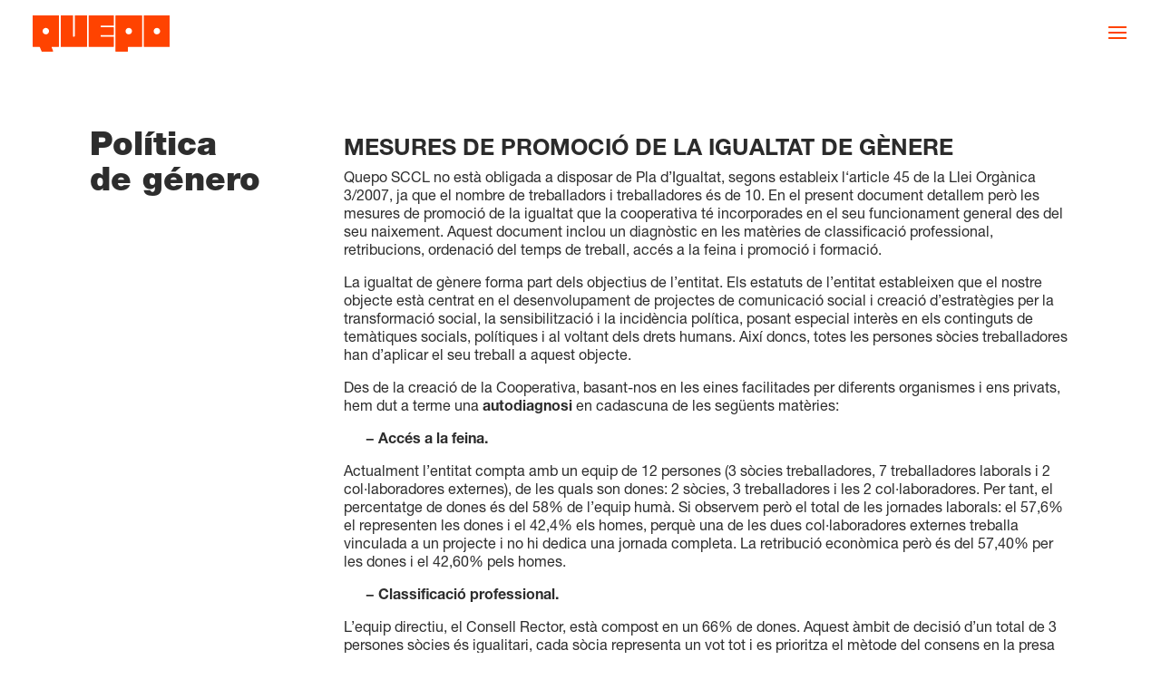

--- FILE ---
content_type: text/css
request_url: https://quepo.org/wp-content/themes/quepo/js/quepo.css
body_size: 4242
content:
.slider-video-quepo {
    overflow: hidden;
    width: 100%;
}

.slider-video-quepo .owl-nav {
    position: absolute;
    z-index: 0;
    width: 100%;
    top: 300px;
}

.slider-video-quepo .owl-nav .owl-prev {
    position: absolute;
    display: flex;
    left: 10px;
}

.slider-video-quepo .owl-nav .owl-next {
    position: absolute;
    display: flex;
    right: 10px;
}
.slider-video-quepo .owl-carousel .owl-nav button.owl-next {
    padding: 15px 5px 15px 15px !important;
}
.slider-video-quepo .owl-carousel .owl-nav button.owl-prev {
    padding: 15px 10px 15px 5px !important;
}

.slider-video-quepo .progress-bar-wrapper {
    position: absolute;
    z-index: 1;
    top: 28px;
    display: flex;
    justify-content: end;
    align-items: end;
    width: 100%;
    gap: 8px;
    padding-right: 20px;
}

.slider-video-quepo .progress-bar {
    right: 10px;
    height: 3px;
    border-radius: 5px;
    background: #838383;
    width: 160px;
}

.slider-video-quepo .progress-bar .progress {
    height: 3px;
    background-color: #fff;
    width: 0;
    border-radius: 5px;
}

.slider-video-quepo .content-bar-wrapper {
    position: absolute;
    z-index: 1;
    top: 48px;
    display: flex;
    justify-content: end;
    align-items: start;
    width: 100%;
    gap: 8px;
    padding-right: 20px;
    max-width: 50%;
    min-width: 380px;
    right: 0;
    color: #FFF;
}
.slider-video-quepo .content-b-bar {
    /* the same as content-bar-wrapper but in the bottom */
    position: absolute;
    z-index: 1;
    bottom: 0;
    display: block;
    justify-content: space-between;
    align-items: start;
    width: 100%;
    gap: 8px;
    padding: 10px 15px;
    min-width: 100%;
    padding-left: calc(50% + 40px);
    right: 0;
    color: #FFF;
    pointer-events: none !important;
    background: linear-gradient(0deg, rgba(0, 0, 0, 0.7) 0%, rgba(0, 0, 0, 0) 87%);
    border-radius: 5px;
}

.slider-video-quepo video {
    border-radius: 5px;
}
.slider-video-quepo .content-bar {
    color: #FFF;
    font-size: 25px;
    font-weight: 500;
    line-height: 30.52px;
    letter-spacing: -0.03em;
    text-align: left;
    text-shadow: none !important;
}
.slider-video-quepo .content-bar svg {
    margin-left: 12px;
    display: none !important;
}

.slider-video-quepo .mute-button {
    position: relative;
    z-index: 3;
    width: 30px;
    height: 30px;
    top: -3px;
    background: transparent;
    border-radius: 50%;
    cursor: pointer;
}

.slider-video-quepo .mute-button:not(.active) svg path:first-child {
    display: none;
}
.slider-video-quepo .mute-button:not(.active) svg path:nth-child(2) {
    display: none;
}

/** media queries 720px and below */
@media (max-width: 767px) {
    .slider-video-quepo .progress-bar {
        width: inherit;
    }
    .slider-video-quepo .progress-bar-wrapper {
        display: flex;
        justify-content: center;
        align-items: center;
        padding-left: 20px;
        padding-right: 20px;
    }
    .slider-video-quepo .owl-item:not(.active) {
        padding-left: 20px;
    }

    .slider-video-quepo .content-bar-wrapper {
        padding-right: 20px;
        min-width: 100%;
        padding-left: 30px;
    }
    .slider-video-quepo .content-bar {
        font-size: 16px;
        font-weight: 500;
        line-height: 19.54px;
        letter-spacing: -0.03em;
        text-align: left;
        text-shadow: none !important;
    }

    .slider-video-quepo .content-b-bar {
        font-size: 16px;
        font-weight: 500;
        line-height: 19.54px;
        letter-spacing: -0.03em;
        text-align: right;
        padding-left: 0;
    }

    .slider-video-quepo .content-bar svg {
        display: none;
    }

    .svg-content-hide-mobile svg {
        display: none;
    }
}

/** THERE's A DATA ATTRIBUTE on video called data-content we should but a div on the top of the video overlaying it with the content */
.video-grid video {
    border-radius: 5px;
    position: relative;
}

.video-grid video:hover {
    cursor: pointer;
}

.video-grid video:hover::before {
    content: attr(data-content);
    position: absolute;
    top: 0;
    left: 0;
    width: 100%;
    height: 100%;
    background: rgba(0, 0, 0, 0.5);
    color: #FFF;
    display: flex;
    justify-content: center;
    align-items: center;
    font-size: 25px;
    font-weight: 500;
    line-height: 30.52px;
    letter-spacing: -0.03em;
    text-align: center;
    text-shadow: 1px 1px 1px rgba(0, 0, 0, 0.4);
    border-radius: 5px;
}
.video-grid .content-bar-wrapper {
    position: absolute;
    z-index: 1;
    top: 0;
    display: none;
    justify-content: space-between;
    align-items: start;
    width: 100%;
    gap: 8px;
    padding: 15px;
    min-width: 100%;
    right: 0;
    color: #FFF;
    pointer-events: none !important;
    background: linear-gradient(180deg, rgba(0, 0, 0, 0.7) 0%, rgba(0, 0, 0, 0) 87%);
    border-radius: 5px;
}
.video-grid .content-b-bar {
    /* the same as content-bar-wrapper but in the bottom */
    position: absolute;
    z-index: 1;
    bottom: 0;
    display: none;
    justify-content: space-between;
    align-items: start;
    width: 100%;
    gap: 8px;
    padding: 10px 15px;
    min-width: 100%;
    right: 0;
    color: #FFF;
    pointer-events: none !important;
    background: linear-gradient(0deg, rgba(0, 0, 0, 0.7) 0%, rgba(0, 0, 0, 0) 87%);
    border-radius: 5px;
}
.video-grid .elementor-widget-video:hover .content-bar-wrapper, .video-grid .elementor-widget-video:hover .content-b-bar {
    display: flex;
}

.video-grid .content-bar {
    color: #FFF;
    font-size: 20px;
    font-weight: 500;
    line-height: 24px;
    letter-spacing: -0.03em;
    text-align: left;
}

/** FOOTER */
footer {
    background-color: #F5F5F5;
    padding: 0;
    font-family: "HelveticaNeueLTPro",Helvetica,sans-serif;
    font-size: 14px;
    font-weight: 400;
    line-height: 16.7px;
    text-align: left;
}

footer .et_pb_row {
    max-width: 1380px;
    margin: 0 auto;
    width: 100%;
}
footer .et_pb_section_1_tb_footer {
    background: #F5F5F5;
    padding: 20px 20px 0;
}
footer .et_pb_section {
    background: #F5F5F5;
    padding: 20px 20px 0;
}
footer .et_pb_row_1_tb_footer .et_pb_column, footer .et_pb_row_2_tb_footer .et_pb_column {
    width: 33%;
    margin: 0;
}
footer .et_pb_section_1_tb_footer > * {
    padding: 0;
}

footer .et_pb_row_1_tb_footer, footer .et_pb_row_2_tb_footer {
    display: flex;
    justify-content: space-between;
    align-items: center;
    gap: 15px;
    border-top: 1px solid #282828;
    padding: 10px 0;

    font-family: "HelveticaNeueLTPro",Helvetica,sans-serif;
    font-size: 14px;
    font-weight: 400;
    line-height: 16.7px;
    text-align: left;
}
footer .et_pb_row_1_tb_footer p, footer .et_pb_row_2_tb_footer p {
    padding: 0;
    font-family: "HelveticaNeueLTPro",Helvetica,sans-serif;
    font-size: 14px;
    font-weight: 400;
    line-height: 16.7px;
    text-align: left;
}
footer .et_pb_row_1_tb_footer a, footer .et_pb_row_2_tb_footer a {
    font-family: "HelveticaNeueLTPro",Helvetica,sans-serif;
    font-size: 14px;
    font-weight: 400;
    line-height: 16.7px;
    text-align: left;
    padding: 0;
    color: #282828;
}

footer .et_pb_row_2_tb_footer {
    align-items: start;
}

footer .et_pb_row_2_tb_footer .et_pb_text_3_tb_footer .et_pb_text_inner a {
    font-size: 14px;
    font-weight: 700;
    line-height: 17.09px;
    color: #282828;
}

footer .et_pb_row_2_tb_footer .et_pb_text_inner {
    display: flex;
    justify-content: start;
    align-items: start;
    gap: 8px;
    flex-direction: column;
}

footer .et_pb_section_1_tb_footer .et_pb_text_1_tb_footer, footer .et_pb_section_1_tb_footer .et_pb_text_2_tb_footer, footer .et_pb_section_1_tb_footer .et_pb_text_3_tb_footer{
    margin: 0 !important;
}
footer .footer-branding {
    margin: 0;
    padding: 0;
    display: flex;
    justify-content: start;
    font-size: 18px;
    font-weight: 400;
    line-height: 21px;
    text-align: left;
    color: #282828;
}

footer h4.et_pb_module_heading {
    font-family: "HelveticaNeueLTPro",Helvetica,sans-serif;
    font-size: 40px;
    font-weight: 500;
    line-height: 48px;
    text-align: left;
    padding-bottom: 80px;
}

footer .logo-footer {
    height: 24px;
    margin: 0 8px 0 0;
    padding: 0;
}

.elementor-page-243522, .elementor-page-243595, .elementor-page-243800 {
    font-family: "HelveticaNeueLTPro",Helvetica,sans-serif !important;
}
.elementor-page-243522 #et-main-area *:not(i), .elementor-page-243595 #et-main-area *:not(i), .elementor-page-243800 #et-main-area *:not(i),
.elementor-page-244309 #et-main-area *:not(i), .elementor-page-243800 #et-main-area *:not(i)
{
    font-family: "HelveticaNeueLTPro",Helvetica,sans-serif !important;
}
html body.page.elementor-default {
    font-family: "HelveticaNeueLTPro",Helvetica,sans-serif !important;
}

.e-preview--show-hidden-elements .slider-video-quepo .elementor-widget-text-editor p {
    color: #000 !important;
}

footer ul.et_pb_social_media_follow_0_tb_footer {
    display: flex !important;
    justify-content: start;
    align-items: center;
    gap: 10px;
    margin: 0 !important;
}
footer ul.et_pb_social_media_follow_0_tb_footer:before {
    display: none !important;
}

footer .et_pb_social_media_follow a.icon:before {
    font-size: 15px;
    color: #282828;
}
footer .et_pb_social_media_follow li a.icon {
    width: auto !important;
    height: auto !important;
    padding: 0 !important;
    background: none !important;
    margin: 0 !important;
}
footer .et_pb_social_media_follow li {
    margin: 0 !important;
}
footer .et_pb_social_media_follow li a.icon:before {
    color: #282828 !important;
    width: auto !important;
    height: auto !important;
    padding: 0 !important;
}

footer .et_pb_social_media_follow li.et-social-vimeo a.icon:before {
    content: " ";
    display: inline-block;
    width: 17px !important;
    height: 15px !important;
    top: 3px;
    background: url("data:image/svg+xml,%3Csvg width='17' height='15' viewBox='0 0 17 15' fill='none' xmlns='http://www.w3.org/2000/svg'%3E%3Cpath d='M8.35276 11.2337C8.3337 11.2824 8.31406 11.3308 8.29572 11.3797C8.13673 11.8024 7.99044 12.2306 7.81585 12.6464C7.59779 13.1657 7.32225 13.6538 6.96151 14.0874C6.73421 14.3606 6.47644 14.5977 6.16466 14.7674C5.63771 15.0543 5.094 15.0641 4.53918 14.8611C4.14999 14.7186 3.80485 14.4979 3.4834 14.2374C3.06417 13.8977 2.67817 13.5235 2.35974 13.0825C2.12248 12.7537 1.93806 12.3977 1.86268 11.9925C1.75134 11.394 1.91279 10.8736 2.31093 10.4261C2.66257 10.0306 3.10605 9.77505 3.58333 9.57303C3.96862 9.40998 4.36849 9.29515 4.77587 9.2059C4.79695 9.2012 4.81804 9.1962 4.83897 9.19046C4.84273 9.18944 4.84533 9.18429 4.85558 9.17385C4.77471 9.18047 4.70121 9.18605 4.6277 9.19252C3.96226 9.25104 3.30563 9.20326 2.6669 8.99742C1.54787 8.6369 0.788415 7.90352 0.471291 6.73862C0.394898 6.45765 0.36616 6.16153 0.333812 5.87027C0.269406 5.28936 0.213663 4.70742 0.16182 4.12533C0.120374 3.65999 0.0883152 3.19391 0.0556785 2.72783C0.0335838 2.41069 0.0101893 2.09325 0.00152474 1.77552C-0.00829515 1.41619 0.0273741 1.06082 0.16543 0.724565C0.346521 0.282891 0.671588 0.0427939 1.14251 0.00736006C1.52115 -0.0211635 1.87785 0.0735229 2.22587 0.208201C2.84612 0.448004 3.39646 0.808371 3.90652 1.23578C4.62785 1.84022 5.26499 2.52934 5.86212 3.25801C6.62591 4.19017 7.31951 5.17365 7.92545 6.21975C8.06452 6.46 8.18944 6.70877 8.32085 6.95357C8.33327 6.9768 8.34569 7.00003 8.36417 7.03473C8.38107 7.00856 8.39377 6.99239 8.40273 6.9743C8.82845 6.11492 9.34443 5.31274 9.89766 4.53451C10.5853 3.56692 11.3318 2.6499 12.179 1.82199C12.6986 1.31562 13.2499 0.85145 13.8858 0.50167C14.3071 0.269953 14.7444 0.0814624 15.2238 0.0177991C15.5122 -0.0205753 15.7952 -0.00352004 16.0607 0.134834C16.2986 0.258926 16.4553 0.458002 16.5602 0.703099C16.6851 0.995391 16.7326 1.30606 16.7307 1.62041C16.7285 1.9699 16.704 2.31938 16.6825 2.66843C16.6611 3.01512 16.6337 3.36137 16.6052 3.70748C16.5706 4.12916 16.5358 4.55083 16.4945 4.97192C16.454 5.38316 16.4036 5.79352 16.3604 6.20446C16.2926 6.85139 16.07 7.43406 15.6647 7.93984C15.2436 8.46503 14.6971 8.79687 14.0684 8.9983C13.5541 9.16312 13.0253 9.22399 12.4887 9.21414C12.2609 9.21002 12.0336 9.18502 11.8069 9.16959C11.9775 9.21061 12.1506 9.24839 12.3217 9.29412C12.9018 9.44909 13.4588 9.66037 13.9557 10.0115C14.303 10.257 14.594 10.5553 14.7653 10.9566C14.9767 11.4518 14.9377 11.945 14.7389 12.4332C14.563 12.8647 14.2913 13.2307 13.9754 13.5644C13.5986 13.9623 13.194 14.3263 12.723 14.6071C12.4133 14.7918 12.0862 14.9288 11.7279 14.9797C11.2629 15.0457 10.8349 14.9428 10.4395 14.6899C10.0515 14.4416 9.75412 14.1008 9.49794 13.7203C9.11857 13.157 8.84708 12.539 8.61747 11.9005C8.54801 11.7074 8.48389 11.5125 8.41645 11.3187C8.40648 11.2899 8.39132 11.263 8.37847 11.2352C8.36995 11.2349 8.36143 11.2345 8.35305 11.2342L8.35276 11.2337Z' fill='%23282828'/%3E%3C/svg%3E") no-repeat;
}

footer .footer-branding .footer-year {
    margin-left: 4px;
}

html {
    scroll-behavior: auto !important;
}

.et_header_style_fullscreen .et_slide_in_menu_container.et_pb_fullscreen_menu_opened {
    opacity: 1 !important;
}

footer .et_pb_row_0_tb_footer > .et_pb_column_2_3 {
    margin-right: 24px;
}
footer .et_pb_row_0_tb_footer .academia-cine h5 {
    font-family: 'HelveticaNeueLTPro', sans-serif;
    font-weight: 700;
    font-size: 7px;
    line-height: 100%;
    letter-spacing: 0.02em;
    text-transform: uppercase;
    margin: 8px 0 0 0;
}

/** responvie for footer */
@media (max-width: 767px) {
    footer .et_pb_row_1_tb_footer, footer .et_pb_row_2_tb_footer {
        flex-direction: column;
        gap: 8px;
    }

    footer h4.et_pb_module_heading {
        font-size: 25px;
        font-weight: 500;
        line-height: 30.52px;
        text-align: left;
        text-underline-position: from-font;
        text-decoration-skip-ink: none;
        padding-bottom: 10px;
        padding-top: 80px;
    }
    footer .et_pb_row_1_tb_footer > *, footer .et_pb_row_1_tb_footer > div > div, footer .et_pb_row_1_tb_footer > div > div > div {
        width: 100%;
        height: 26px;
        display: flex;
        flex-direction: row;
        align-items: center;
    }
    footer .et_pb_row_1_tb_footer:after {
        display: none !important;
    }

    footer .et_pb_row_1_tb_footer .et_pb_column, footer .et_pb_row_2_tb_footer .et_pb_column {
        width: 100%;
    }

    footer .et_pb_row_2_tb_footer {
        align-items: center;
    }

    footer .et_pb_row_2_tb_footer .et_pb_text_inner {
        flex-direction: row;
    }

    footer .et_pb_row_2_tb_footer .et_pb_text_inner a {
        font-size: 14px;
        font-weight: 700;
        line-height: 17.09px;
        color: #282828;
    }

    footer .et_pb_row_2_tb_footer .et_pb_text_inner a:last-child {
        margin-left: 8px;
    }

    footer .et_pb_row_2_tb_footer .et_pb_text_inner a:first-child {
        margin-right: 8px;
    }

    footer .et_pb_row_2_tb_footer .et_pb_text_inner a:last-child {
        margin-left: 0;
    }

    footer .et_pb_row_2_tb_footer .et_pb_text_inner a:first-child {
        margin-right: 0;
    }

    footer .et_pb_row_2_tb_footer > *, footer .et_pb_row_2_tb_footer > * > div, footer .et_pb_row_2_tb_footer > * > div > div {
        display: flex !important;
        flex-direction: column !important;
    }

    /* Change the aspect ratio of the video to vertical */
    .slider-video-quepo .owl-item .elementor-widget-video .elementor-wrapper {
        --video-aspect-ratio: 0.5625;
    }

    .slider-video-quepo .content-bar {
        font-size: 16px;
        font-weight: 500;
        line-height: 19.54px;
        letter-spacing: -0.03em;
        text-align: left;
        text-underline-position: from-font;
        text-decoration-skip-ink: none;
    }
    .slider-video-quepo .content-bar-wrapper {
        padding-left: 20px;
    }
    .slider-video-quepo .content-bar-wrapper .mute-button {
        position: absolute;
        right: 10px;
        top: auto;
    }
    .slider-video-quepo .content-b-bar {
        text-align: left;
        padding-left: 15px;
    }
}

@media (max-width: 1370px) {
    .nosaltres-grid > .e-con-inner > div.elementor-element {
        width: 240px !important;
    }
}
@media (max-width: 1050px) {
    .nosaltres-grid > .e-con-inner > div.elementor-element {
        width: 180px !important;
    }
}
@media (max-width: 767px) {
    .nosaltres-grid > .e-con-inner > div.elementor-element {
        width: 100% !important;
        max-width: 180px !important;
    }
}


.nosaltres-grid > .e-con-inner > div.elementor-element .popup-hover {
    display: none;
}

.e-preview--show-hidden-elements .nosaltres-grid > .e-con-inner > div.elementor-element .popup-hover {
    display: flex;
    position: inherit !important;
    background: #F5F5F5;
    bottom: 0;
    top: 0;
    left: 0;
    right: 0;
    justify-content: center;
    align-items: center;
}

.nosaltres-grid > .e-con-inner > div.elementor-element:hover .popup-hover {
    display: flex;
    position: absolute;
    background: #F5F5F5;
    bottom: 0;
    top: 0;
    left: 0;
    right: 0;
    justify-content: center;
    align-items: center;
}

.nosaltres-grid > .e-con-inner > div.elementor-element:hover .popup-hover, .nosaltres-grid > .e-con-inner > div.elementor-element:hover .popup-hover p {
    font-size: 20px;
    line-height: 24.42px;
    text-align: left;
    color: #000;
}
@media (max-width: 1024px) {
    .nosaltres-grid > .e-con-inner > div.elementor-element .popup-hover, .nosaltres-grid > .e-con-inner > div.elementor-element:hover .popup-hover p {
        font-size: 14px;
        line-height: 1.2em;
    }
}
@media (max-width: 380px) {
    .nosaltres-grid > .e-con-inner > div.elementor-element .popup-hover, .nosaltres-grid > .e-con-inner > div.elementor-element:hover .popup-hover p {
        font-size: 12px;
        line-height: 1.2em;
    }
}

.slider-wrapper-us > .e-con-inner {
    margin: 0 30px 0 auto;
}
@media (min-width: 1920px) {
    .slider-wrapper-us > .e-con-inner {
        margin: 0 auto 0 auto;
    }
}

.slider-wrapper-us .swiper-pagination {
    position: absolute;
    top: 0;
    bottom: inherit !important;
    left: 0;
    right: 0;
    display: flex;
    justify-content: center;
    flex-direction: row;
    gap: 8px;
    padding: 20px 0;
}

.slider-wrapper-us .swiper-pagination > .swiper-pagination-bullet {
    width: inherit !important;
    height: 3px;
    background: #FFFFFF80;
    border-radius: 0;
    position: relative;
    opacity: 1;
}
/* animation to fill from left to right the background to #FFF */
.slider-wrapper-us .swiper-pagination > .swiper-pagination-bullet:after {
    content: "";
    position: absolute;
    top: 0;
    left: 0;
    width: 0;
    height: 3px;
    background: #FFF;
    border-radius: 0;
    transition: width 0s;
    display: block;
}
.slider-wrapper-us .swiper-pagination > .swiper-pagination-bullet.swiper-pagination-bullet-active:after {
    transition: width 5s linear;
}
.slider-wrapper-us .swiper-pagination > .swiper-pagination-bullet.swiper-pagination-bullet-active.quepoActive:after {
    width: 100%;
}


--- FILE ---
content_type: text/css
request_url: https://quepo.org/wp-content/cache/wpo-minify/1768478396/assets/wpo-minify-header-77f70dd3.min.css
body_size: 988
content:
/*
 Theme Name:     Quepo
 Description:    Theme for the Quepo website, a Divi Child Theme
 Author:         Quepo
 Template:       Divi
 Version:        1.0.0
*/

/* ===========================
   Fonts
   =========================== */
/**
* @license
* MyFonts Webfont Build ID 242475
*
* HelveticaNeueLTPro
*
* The fonts listed in this notice are subject to the End User License
* Agreement(s) entered into by the website owner. All other parties are
* explicitly restricted from using the Licensed Webfonts(s).
*
* You may obtain a valid license from one of MyFonts official sites.
* http://www.fonts.com
* http://www.myfonts.com
* http://www.linotype.com
*
*/
@font-face{font-family:'HelveticaNeueLTPro';src:url(https://quepo.org/wp-content/themes/quepo/fonts/HelveticaNeueLTProLt/font.woff2) format('woff2'),url(https://quepo.org/wp-content/themes/quepo/fonts/HelveticaNeueLTProLt/font.woff) format('woff');font-weight:200;font-style:normal;font-stretch:normal}@font-face{font-family:'HelveticaNeueLTPro';src:url(https://quepo.org/wp-content/themes/quepo/fonts/HelveticaNeueLTProLtIt/font.woff2) format('woff2'),url(https://quepo.org/wp-content/themes/quepo/fonts/HelveticaNeueLTProLtIt/font.woff) format('woff');font-weight:200;font-style:italic;font-stretch:normal}@font-face{font-family:'HelveticaNeueLTPro';src:url(https://quepo.org/wp-content/themes/quepo/fonts/HelveticaNeueLTProTh/font.woff2) format('woff2'),url(https://quepo.org/wp-content/themes/quepo/fonts/HelveticaNeueLTProTh/font.woff) format('woff');font-weight:300;font-style:normal;font-stretch:normal}@font-face{font-family:'HelveticaNeueLTPro';src:url(https://quepo.org/wp-content/themes/quepo/fonts/HelveticaNeueLTProThIt/font.woff2) format('woff2'),url(https://quepo.org/wp-content/themes/quepo/fonts/HelveticaNeueLTProThIt/font.woff) format('woff');font-weight:300;font-style:italic;font-stretch:normal}@font-face{font-family:'HelveticaNeueLTPro';src:url(https://quepo.org/wp-content/themes/quepo/fonts/HelveticaNeueLTProRoman/font.woff2) format('woff2'),url(https://quepo.org/wp-content/themes/quepo/fonts/HelveticaNeueLTProRoman/font.woff) format('woff');font-weight:400;font-style:normal;font-stretch:normal}@font-face{font-family:'HelveticaNeueLTPro';src:url(https://quepo.org/wp-content/themes/quepo/fonts/HelveticaNeueLTProIt/font.woff2) format('woff2'),url(https://quepo.org/wp-content/themes/quepo/fonts/HelveticaNeueLTProIt/font.woff) format('woff');font-weight:400;font-style:italic;font-stretch:normal}@font-face{font-family:'HelveticaNeueLTPro';src:url(https://quepo.org/wp-content/themes/quepo/fonts/HelveticaNeueLTProBd/font.woff2) format('woff2'),url(https://quepo.org/wp-content/themes/quepo/fonts/HelveticaNeueLTProBd/font.woff) format('woff');font-weight:700;font-style:normal;font-stretch:normal}@font-face{font-family:'HelveticaNeueLTPro';src:url(https://quepo.org/wp-content/themes/quepo/fonts/HelveticaNeueLTProBdIt/font.woff2) format('woff2'),url(https://quepo.org/wp-content/themes/quepo/fonts/HelveticaNeueLTProBdIt/font.woff) format('woff');font-weight:700;font-style:italic;font-stretch:normal}@font-face{font-family:'HelveticaNeueLTPro';src:url(https://quepo.org/wp-content/themes/quepo/fonts/HelveticaNeueLTProBlk/font.woff2) format('woff2'),url(https://quepo.org/wp-content/themes/quepo/fonts/HelveticaNeueLTProBlk/font.woff) format('woff');font-weight:800;font-style:normal;font-stretch:normal}@font-face{font-family:'HelveticaNeueLTPro';src:url(https://quepo.org/wp-content/themes/quepo/fonts/HelveticaNeueLTProBlkIt/font.woff2) format('woff2'),url(https://quepo.org/wp-content/themes/quepo/fonts/HelveticaNeueLTProBlkIt/font.woff) format('woff');font-weight:800;font-style:italic;font-stretch:normal}body{font-family:"HelveticaNeueLTPro",Helvetica,Arial,Lucida,sans-serif}.et_header_style_fullscreen .et_slide_in_menu_container #mobile_menu_slide li.wpml-ls-menu-item:before{content:"___";display:block;color:#fff;margin-bottom:5px;opacity:.5;text-align:center}.et_header_style_fullscreen .et_slide_in_menu_container #mobile_menu_slide li.wpml-ls-menu-item a{font-size:20px}:root{--plyr-color-main:#bc0404}body.page-audiovisual .container{padding-top:0!important;width:100%!important;max-width:none!important}body.page-audiovisual #left-area h1.entry-title{display:none}body.page-audiovisual #left-area ul{list-style:none;padding:0;margin:0}body.page-audiovisual #left-area li{position:relative;background:#000;height:100vh}body.page-audiovisual #left-area li.playing h2,body.page-audiovisual #left-area li.playing button.playButton{display:none}body.page-audiovisual #left-area li h2{position:absolute;bottom:51%;left:0;width:100%;z-index:2;text-align:center;padding:0 30px;font-size:2.5vw;color:#fff}@media (max-width:800px){body.page-audiovisual #left-area li h2{font-size:18px}}body.page-audiovisual #left-area li button.playButton{position:absolute;top:51%;left:50%;width:29px;height:47px;border:none;background:url(https://quepo.org/wp-content/themes/quepo/img/play.svg) no-repeat center;transform:translate(-50%);cursor:pointer}@media (max-width:800px){body.page-audiovisual #left-area li button.playButton{display:none}}body.page-audiovisual #left-area li button.playButton span{display:none}body.page-audiovisual #left-area li .videoEmbed{height:100%;position:relative;overflow:hidden;width:100%;padding-top:56.25%}body.page-audiovisual #left-area li iframe{position:absolute;top:0;left:0;bottom:0;right:0;width:100%;height:100%}.plyr{height:100%}.plyr__video-wrapper{height:auto}.elementor-page-243522 #page-container .elementor-heading-title{font-family:"HelveticaNeueLTPro",Helvetica,sans-serif}

--- FILE ---
content_type: text/css
request_url: https://quepo.org/wp-content/et-cache/241515/et-core-unified-241515.min.css?ver=1768313827
body_size: -167
content:
.elementor-page-243522 #page-container .elementor-heading-title{font-family:"HelveticaNeueLTPro",Helvetica,sans-serif}.elementor-page-243595 #page-container .elementor-heading-title{font-family:"HelveticaNeueLTPro",Helvetica,sans-serif}

--- FILE ---
content_type: text/css
request_url: https://quepo.org/wp-content/et-cache/241515/et-core-unified-tb-238098-deferred-241515.min.css?ver=1768313827
body_size: 465
content:
.et_pb_text_0_tb_footer{line-height:1em;font-size:15px;line-height:1em;transform:translateX(-1px) translateY(0px)}.et_pb_text_0_tb_footer h1{font-family:'Work Sans',Helvetica,Arial,Lucida,sans-serif;font-weight:200}ul.et_pb_social_media_follow_0_tb_footer{margin-top:40px!important}.et_pb_social_media_follow_0_tb_footer li.et_pb_social_icon a.icon:before{color:#ffffff}.et_pb_text_1_tb_footer,.et_pb_text_2_tb_footer,.et_pb_text_3_tb_footer{line-height:1.1em;font-size:15px;line-height:1.1em;margin-top:10px!important;transform:translateX(-1px) translateY(0px)}.et_pb_text_1_tb_footer h1,.et_pb_text_2_tb_footer h1,.et_pb_text_3_tb_footer h1{font-family:'Work Sans',Helvetica,Arial,Lucida,sans-serif;font-weight:300}.et_pb_social_media_follow_network_0_tb_footer a.icon,.et_pb_social_media_follow_network_2_tb_footer a.icon,.et_pb_social_media_follow_network_3_tb_footer a.icon{background-color:&lt;br /&gt;#BC0404!important}.et_pb_social_media_follow_network_1_tb_footer a.icon{background-color:#bc0404!important}@media only screen and (min-width:981px){.et_pb_social_media_follow_0_tb_footer{display:none!important}}@media only screen and (min-width:768px) and (max-width:980px){.et_pb_social_media_follow_0_tb_footer{display:none!important}}.et_pb_row_0.et_pb_row{margin-top:-50px!important}.et_pb_row_0,body #page-container .et-db #et-boc .et-l .et_pb_row_0.et_pb_row,body.et_pb_pagebuilder_layout.single #page-container #et-boc .et-l .et_pb_row_0.et_pb_row,body.et_pb_pagebuilder_layout.single.et_full_width_page #page-container #et-boc .et-l .et_pb_row_0.et_pb_row{width:100%}.et_pb_row_0{top:61px;bottom:auto}.et_pb_text_0{line-height:0.1em;font-weight:800;font-size:36px;line-height:0.1em;transform:translateX(-1px) translateY(0px);transform-origin:}@keyframes et_pb_slide_left_et_pb_text_0{0%{transform:translateX(calc(-100% + -1px)) translateY(0px)}100%{opacity:1;transform:translateX(-1px) translateY(0px)}}.et_pb_text_0.et_animated.transformAnim{animation-name:et_pb_slide_left_et_pb_text_0}.et_pb_text_1{line-height:1.3em;font-size:16px;line-height:1.3em;padding-top:1px!important;margin-top:-10px!important;margin-left:-80px!important;transform:translateX(-1px) translateY(0px)}@media only screen and (max-width:980px){.et_pb_row_0.et_pb_row{margin-top:20px!important}body.logged-in.admin-bar .et_pb_row_0{top:61px}.et_pb_row_0{top:61px;bottom:auto}.et_pb_text_0{margin-top:50px!important;margin-left:60px!important}.et_pb_text_1{margin-top:50px!important;margin-right:60px!important;margin-left:60px!important}}@media only screen and (max-width:767px){.et_pb_row_0.et_pb_row{margin-top:20px!important}body.logged-in.admin-bar .et_pb_row_0{top:-54px}.et_pb_row_0{top:-54px;bottom:auto}.et_pb_text_0{margin-top:50px!important;margin-left:40px!important}.et_pb_text_1{margin-top:50px!important;margin-right:40px!important;margin-left:40px!important}}

--- FILE ---
content_type: text/javascript
request_url: https://quepo.org/wp-content/themes/quepo/js/script.js
body_size: 18987
content:
let allPlayers = []
let currentPlayerIndex

const debounce = (callback, timeout) => {
    let timer;
    return (...args) => {
        const next = () => callback(...args)
        if (timer) {
            clearTimeout(timer)
        }
        timer = setTimeout(next, timeout > 0 ? timeout : 300)
    }
}

const pauseCurrentPlayer = () => {
	if (currentPlayerIndex !== undefined) {
		allPlayers[currentPlayerIndex].pause()
	}
}

// on page load
document.addEventListener('DOMContentLoaded', function(e) {
  	// Audiovisual page
	if (document.body.classList.contains('page-audiovisual')) {
		const videoItems = document.querySelectorAll('#left-area li');
		videoItems.forEach(function(item, i) {
			// set id
			item.setAttribute('id', 'video' + (i+1))

			// player instantiation
			const player = new Plyr(item.querySelector('.videoEmbed'), {
	        	controls: ['play', 'progress', 'mute'],
	        	resetOnEnd: true,
	        	clickToPlay: true
	    	});
	    	allPlayers.push(player)

	    	// player events
	    	player.on('playing', (ev) => {
				item.classList.add('playing')
			});
	    	player.on('pause', (ev) => {
			  	item.classList.remove('playing')
			});
			player.on('ended', (ev) => {
				// scroll to next video...
				let nextVideoIndex = i + 1;
				if (nextVideoIndex >= videoItems.length) nextVideoIndex = 0
				const nextVideoAnchor = '#video' + (nextVideoIndex + 1)
			  	scroll({
				    top: document.querySelector(nextVideoAnchor).offsetTop,
				    behavior: 'smooth'
			  	});
			  	// ...and play it
			  	currentPlayerIndex = nextVideoIndex
				allPlayers[currentPlayerIndex].play()
			});

			// play button
			const playButton = document.createElement('button')
			playButton.classList.add('playButton')
			playButton.innerHTML = '<span>Play</span>'
			item.appendChild(playButton)
			playButton.addEventListener('click', function (ev) {
				// check if there was another player, and pause it
				pauseCurrentPlayer()

				// play this player
				currentPlayerIndex = i
				allPlayers[currentPlayerIndex].play()
			});
		});
	}


	//If has element with class .slider-video-quepo
	if (document.querySelector('.slider-video-quepo')) {
		console.log('slider-video-quepo');

		//Add a progress bar to the video (position absolute on the top margin 20px on top) should be grey and the progress should be white
		//When the video is playing the progress bar should be moving
		jQuery('.slider-video-quepo .e-con-inner .elementor-widget-text-editor').each(function (index, text) {
			//Each element has a next with a
			let contentItem = jQuery(text).find('.elementor-widget-container');

			//Remove if there's a style html remove it
			contentItem.find('style').remove();

			//contentItem could contain a <b></b> get the content inside and remove the <b></b>
			let contentB = '';
			if (contentItem.find('b').length || contentItem.find('strong').length) {
				contentB = contentItem.find('b, strong').text();
				contentItem.find('b, strong').remove();
			}
			let contentText = contentItem.text();

			//Trim the content and remove tabs and new lines
			contentText = contentText.trim().replace(/(\r\n|\n|\r)/gm, '');

			//PUt the contentText in prev() video element in data-attribute
			let video = text.previousElementSibling;

			jQuery(video).find('video').attr('data-content', contentText);

			if (contentB != "") {
				let contentBBar = document.createElement('div');
				contentBBar.classList.add('content-b-bar');
				contentBBar.innerHTML = contentB;
				jQuery(video).find('video').parent().append(contentBBar);
			}

			//Remove the all text
			jQuery(text).remove();
		});

		jQuery('.slider-video-quepo .e-con-inner video').each(function (index, video) {
			//Add a progress bar to the video
			let progressBarWrapper = document.createElement('div');
			progressBarWrapper.classList.add('progress-bar-wrapper');

			//Depending on index put a progress bar in grey before and after this progress bar
			if (index > 0) {
				// index times
				for (let i = 0; i < index; i++) {
					let progressBarBefore = document.createElement('div');
					progressBarBefore.classList.add('progress-bar');
					progressBarBefore.classList.add('progress-bar-before');
					progressBarWrapper.appendChild(progressBarBefore);
				}
			}

			let progressBar = document.createElement('div');
			progressBar.classList.add('progress-bar');
			progressBarWrapper.appendChild(progressBar);

			//add the child to the progress bar that should be white
			let progress = document.createElement('div');
			progress.classList.add('progress');
			progressBar.appendChild(progress);

			//Add video times - index
			for (let i = index; i < jQuery('.slider-video-quepo .e-con-inner video').length - 1; i++) {
				let progressBarAfter = document.createElement('div');
				progressBarAfter.classList.add('progress-bar');
				progressBarAfter.classList.add('progress-bar-after');
				progressBarWrapper.appendChild(progressBarAfter);
			}

			video.parentElement.appendChild(progressBarWrapper);

			let contentWrapper = document.createElement('div');
			contentWrapper.classList.add('content-bar-wrapper');
			video.parentElement.appendChild(contentWrapper);

			//When the video is playing the progress bar should be moving
			video.addEventListener('timeupdate', function () {
				let value = (video.currentTime / video.duration) * 100;
				progress.style.width = value + '%';

				//If video is ended then go to the next slide
				if (video.currentTime === video.duration) {
					//Go to the next slide
					jQuery('.slider-video-quepo .e-con-inner').trigger('next.owl.carousel');
				}
			});

			//Add a mute/unmute button to the video (position absolute);
			let muteButton = document.createElement('div');
			muteButton.classList.add('mute-button');
			muteButton.innerHTML = '<svg width="31" height="28" viewBox="0 0 31 28" fill="none" xmlns="http://www.w3.org/2000/svg"><path d="M19.574 9.85693L27.1925 17.4755" stroke="white" stroke-width="2" stroke-linecap="square" stroke-linejoin="round"/><path d="M27.1917 9.85693L19.5731 17.4755" stroke="white" stroke-width="2" stroke-linecap="square" stroke-linejoin="round"/><path d="M8 9L15 3V25L8 19H1V9H8Z" stroke="white" stroke-width="2" stroke-linecap="square"/></svg>';
			contentWrapper.appendChild(muteButton);
			//If click over the button then mute or unmute the video
			muteButton.addEventListener('click', function (e) {
				//If video is muted then unmute it
				video.muted = !video.muted;
				if (video.muted) {
					muteButton.classList.add('active');
				} else {
					muteButton.classList.remove('active');
				}

				//Avoid the click over the video
				e.stopPropagation();
				return false;
			});
			//Check if video is mutter and add active class
			if (video.muted) {
				muteButton.classList.add('active');
			}

			//Get data-content and put it in the content bar as text with this arrow SVG
			/*
			<svg width="30" height="16" viewBox="0 0 30 16" fill="none" xmlns="http://www.w3.org/2000/svg">
			<path d="M29.7071 8.70711C30.0976 8.31658 30.0976 7.68342 29.7071 7.29289L23.3431 0.928932C22.9526 0.538408 22.3195 0.538408 21.9289 0.928932C21.5384 1.31946 21.5384 1.95262 21.9289 2.34315L27.5858 8L21.9289 13.6569C21.5384 14.0474 21.5384 14.6805 21.9289 15.0711C22.3195 15.4616 22.9526 15.4616 23.3431 15.0711L29.7071 8.70711ZM0 9H29V7H0V9Z" fill="white"/>
			</svg>
			 */
			let content = video.getAttribute('data-content');
			let contentBar = document.createElement('div');
			contentBar.classList.add('content-bar');
			contentBar.innerHTML = content + '<svg width="30" height="16" viewBox="0 0 30 16" fill="none" xmlns="http://www.w3.org/2000/svg"><path d="M29.7071 8.70711C30.0976 8.31658 30.0976 7.68342 29.7071 7.29289L23.3431 0.928932C22.9526 0.538408 22.3195 0.538408 21.9289 0.928932C21.5384 1.31946 21.5384 1.95262 21.9289 2.34315L27.5858 8L21.9289 13.6569C21.5384 14.0474 21.5384 14.6805 21.9289 15.0711C22.3195 15.4616 22.9526 15.4616 23.3431 15.0711L29.7071 8.70711ZM0 9H29V7H0V9Z" fill="white"/></svg>';
			contentWrapper.appendChild(contentBar);

			//Add a data-index attribute to the video
			video.setAttribute('data-index', index);

			//Calculate content-bar with and get .progress-bar-wrapper get all .progress-bar and put with proportionally
			function calcProgressBarsWidth() {
				let contentBarWidth = contentBar.offsetWidth;
				if (window.innerWidth <= 768) {
					contentBarWidth = progressBarWrapper.offsetWidth;
					muteButton.style.bottom = -(jQuery('.slider-video-quepo').innerHeight()-95) + 'px';
				}
				let progressBars = progressBarWrapper.querySelectorAll('.progress-bar');
				let progressBarsLength = progressBars.length;
				let progressBarsWidth = (contentBarWidth - ((progressBarsLength-1)*8)) / progressBarsLength;

				progressBars.forEach(function (progressBar, index) {
					progressBar.style.width = progressBarsWidth + 'px';
				});
			}
			setTimeout(calcProgressBarsWidth, 1000);
		});

		setTimeout(function () {
			jQuery('.slider-video-quepo .e-con-inner').addClass('owl-carousel');
			jQuery('.slider-video-quepo .e-con-inner').owlCarousel({
				center: true,
				loop: true,
				margin: 0,
				nav: true,
				dots: false,
				navText: [
					'<svg width="22" height="16" viewBox="0 0 22 16" fill="none" xmlns="http://www.w3.org/2000/svg"><path d="M0.292893 7.29289C-0.0976314 7.68342 -0.0976315 8.31658 0.292892 8.7071L6.65685 15.0711C7.04738 15.4616 7.68054 15.4616 8.07107 15.0711C8.46159 14.6805 8.46159 14.0474 8.07107 13.6569L2.41421 8L8.07107 2.34314C8.46159 1.95262 8.46159 1.31946 8.07107 0.928931C7.68054 0.538407 7.04738 0.538406 6.65686 0.928931L0.292893 7.29289ZM22 7L1 7L1 9L22 9L22 7Z" fill="white" fill-opacity="0.8"/></svg>',
					'<svg width="22" height="16" viewBox="0 0 22 16" fill="none" xmlns="http://www.w3.org/2000/svg"><path d="M21.7071 8.70711C22.0976 8.31658 22.0976 7.68342 21.7071 7.2929L15.3431 0.928934C14.9526 0.538409 14.3195 0.538409 13.9289 0.928933C13.5384 1.31946 13.5384 1.95262 13.9289 2.34315L19.5858 8L13.9289 13.6569C13.5384 14.0474 13.5384 14.6805 13.9289 15.0711C14.3195 15.4616 14.9526 15.4616 15.3431 15.0711L21.7071 8.70711ZM-8.74228e-08 9L21 9L21 7L8.74228e-08 7L-8.74228e-08 9Z" fill="white" fill-opacity="0.8"/></svg>'
				],
				responsive: {
					0: {
						items: 1
					}
				}
			});
		}, 100);

		//only WHEN SLIDING IT THEN PAUSE ALL VIDEOS
		jQuery('.slider-video-quepo').each(function (index, slider) {
			if (jQuery(slider).find('video').length) {

				jQuery(slider).find('.e-con-inner').on('changed.owl.carousel', function (e) {
					//Pause all videos
					jQuery('.slider-video-quepo .e-con-inner video').each(function (index, video) {
						video.pause();
						video.currentTime = 0;
						jQuery(video).parent().find('.progress').css('width', '0');
					});

					//Play the video that should be visible
					setTimeout(function () {
						let video = jQuery('.slider-video-quepo .owl-item.active video').get(0);
						if (video) {
							video.play();
						}
					}, 100);
				});

				jQuery(slider).find('.e-con-inner').on('dragged.owl.carousel', function (e) {
					//Pause all videos
					jQuery('.slider-video-quepo .e-con-inner video').each(function (index, video) {
						video.pause();
						video.currentTime = 0;
						jQuery(video).parent().find('.progress').css('width', '0');
					});
				});
			}
		});

		//Calculate the height and positionate next and prev buttons in the middle (top)
		setTimeout(function () {
			jQuery('.slider-video-quepo .owl-nav').each(function (index, nav) {
				let height = jQuery(nav).height();
				let parentHeight = jQuery(nav).parent().height();
				jQuery(nav).css('top', ((parentHeight / 2) - (height / 2)) - 8);
			});
		}, 1000);

		//All anchor elements with class .arrow-quepo add the next SVG
		/*
		<svg width="40" height="16" viewBox="0 0 58 16" fill="none" xmlns="http://www.w3.org/2000/svg"><path d="M57.7071 8.70711C58.0976 8.31659 58.0976 7.68342 57.7071 7.2929L51.3431 0.928937C50.9526 0.538412 50.3195 0.538412 49.9289 0.928937C49.5384 1.31946 49.5384 1.95263 49.9289 2.34315L55.5858 8L49.9289 13.6569C49.5384 14.0474 49.5384 14.6805 49.9289 15.0711C50.3195 15.4616 50.9526 15.4616 51.3431 15.0711L57.7071 8.70711ZM-8.74228e-08 9L57 9L57 7L8.74228e-08 7L-8.74228e-08 9Z" fill="#282828"></path></svg>
		 */
		jQuery('.arrow-quepo').each(function (index, arrow) {
			arrow.innerHTML += '<svg width="40" height="16" viewBox="0 0 58 16" fill="none" xmlns="http://www.w3.org/2000/svg"><path d="M57.7071 8.70711C58.0976 8.31659 58.0976 7.68342 57.7071 7.2929L51.3431 0.928937C50.9526 0.538412 50.3195 0.538412 49.9289 0.928937C49.5384 1.31946 49.5384 1.95263 49.9289 2.34315L55.5858 8L49.9289 13.6569C49.5384 14.0474 49.5384 14.6805 49.9289 15.0711C50.3195 15.4616 50.9526 15.4616 51.3431 15.0711L57.7071 8.70711ZM-8.74228e-08 9L57 9L57 7L8.74228e-08 7L-8.74228e-08 9Z" fill="#282828"></path></svg>';
		});
	}

	if (jQuery('.slider-wrapper-us').length) {
		setTimeout(function () {
			setInterval(function () {
				if (jQuery('.swiper-pagination-bullet.quepoActive:not(.swiper-pagination-bullet-active)').length) {
					jQuery('.swiper-pagination-bullet.quepoActive:not(.swiper-pagination-bullet-active)').removeClass('.quepoActive');

					jQuery('.swiper-pagination-bullet-active').addClass('quepoActive');
				}
			}, 100);

			jQuery('.swiper-pagination-bullet-active').addClass('quepoActive');
		}, 500);
	}

	if (jQuery('.video-grid').length) {

		jQuery('.video-grid .e-con-inner .elementor-widget-text-editor').each(function (index, text) {
			//Each element has a next with a
			let contentItem = jQuery(text).find('.elementor-widget-container');

			//Remove if there's a style html remove it
			contentItem.find('style').remove();

			//contentItem could contain a <b></b> get the content inside and remove the <b></b>
			let contentB = '';
			if (contentItem.find('b').length || contentItem.find('strong').length) {
				contentB = contentItem.find('b, strong').text();
				contentItem.find('b, strong').remove();
			}
			let contentText = contentItem.text();

			//Trim the content and remove tabs and new lines
			contentText = contentText.trim().replace(/(\r\n|\n|\r)/gm, '');

			//PUt the contentText in prev() video element in data-attribute
			let video = text.previousElementSibling;

			//Put the content after video
			let contentWrapper = document.createElement('div');
			contentWrapper.classList.add('content-bar-wrapper');
			jQuery(video).find('video').parent().append(contentWrapper);

			//Get data-content and put it in the content bar as text
			let contentBar = document.createElement('div');
			contentBar.classList.add('content-bar');
			contentBar.innerHTML = contentText;
			contentWrapper.appendChild(contentBar);

			if (contentB != "") {
				let contentBBar = document.createElement('div');
				contentBBar.classList.add('content-b-bar');
				contentBBar.innerHTML = contentB;
				jQuery(video).find('video').parent().append(contentBBar);
			}

			//Remove the all text
			jQuery(text).remove();
		});

		jQuery('.video-grid .e-con-inner video').each(function (index, video) {
			//If mouse enter then play the video and pause the others
			video.addEventListener('mouseenter', function (e) {
				//Pause all videos
				jQuery('.video-grid .e-con-inner video').each(function (index, video) {
					video.pause();
					video.currentTime = 0;
				});

				//Play this video
				video.play();
			});

			//If mouse leave then pause the video
			video.addEventListener('mouseleave', function (e) {
				video.pause();
				video.currentTime = 0;
			});

			if (window.innerWidth <= 768) {
				video.addEventListener('click', function (e) {
					//Pause all videos
					jQuery('.video-grid .e-con-inner video').each(function (index, video) {
						video.pause();
						video.currentTime = 0;
					});

					//Play this video
					video.play();
				});
			}
		});
	}

	if (jQuery('.footer-year').length) {
		jQuery('.footer-year').text(new Date().getFullYear());
	}

	//Check if footer has a anchor with no text or content html
	if (jQuery('footer a').length) {
		jQuery('footer a').each(function (index, a) {
			if (jQuery(a).text() == '') {
				//Check if parent element is a <p></p> with only one element if it's remove the <p></p>
				if (jQuery(a).parent().is('p') && jQuery(a).parent().children().length == 1) {
					jQuery(a).parent().remove();
				}
				else {
					jQuery(a).remove();
				}
			}
		});
	}

	//Translate footer text if spanish URL (?lang=es)
	if (window.location.href.indexOf('?lang=es') > -1) {
		jQuery('footer a, footer h4').each(function (index, a) {
			if (jQuery(a).text() == 'Política de Privacitat i Cookies') {
				jQuery(a).text('Política de Privacidad y Cookies');
			}
			if (jQuery(a).text() == 'Avís Legal') {
				jQuery(a).text('Aviso legal');
			}
			if (jQuery(a).text() == 'Agència i productora') {
				jQuery(a).text('Agencia y productora');
			}
			if (jQuery(a).text() == 'Política de gènere') {
				jQuery(a).text('Política de género');
			}
			if (jQuery(a).text() == 'Estratègia de Drets Humans i de Justícia Global') {
				jQuery(a).text('Estrategia de Derechos Humanos y de Justicia Global');
			}
		});
	}

});

// on scrolling
document.addEventListener('scroll', debounce(() => {
	pauseCurrentPlayer()
}, 20));


function adjustFontSize() {
	const container = document.querySelector(".contact-fullwidth");
	const link = container.querySelector("a");
	const footer = document.querySelector("footer");

	// If not found then return
	if (!link || !container || !footer) {
		return;
	}

	// Define el ancho del contenedor (footer menos márgenes)
	let containerWidth = footer.offsetWidth - 60;

	// Cálculo inicial basado en window.innerWidth (ligeramente más pequeño)
	const windowWidth = window.innerWidth;
	let fontSize = Math.min(198,Math.max(10, Math.round((windowWidth - 700) * 0.15 + 90))); // Relación lineal ajustada
	link.style.fontSize = `${fontSize}px`;

	// Función para incrementar dinámicamente el tamaño de la fuente
	const increaseFontSize = () => {
		link.style.fontSize = `${fontSize}px`;

		// Forzar reflow para que el navegador actualice el DOM
		const currentWidth = link.offsetWidth;

		// Incrementar el tamaño si es menor al contenedor
		if (currentWidth < containerWidth && fontSize < 198) {
			fontSize++;
			requestAnimationFrame(increaseFontSize);
		}
	};

	// Función para reducir dinámicamente el tamaño de la fuente si nos pasamos
	const decreaseFontSize = () => {
		link.style.fontSize = `${fontSize}px`;

		// Forzar reflow para que el navegador actualice el DOM
		const currentWidth = link.offsetWidth;

		// Reducir el tamaño si excede el ancho del contenedor
		if (currentWidth > containerWidth && fontSize > 10) {
			fontSize--;
			requestAnimationFrame(decreaseFontSize);
		}
	};

	// Determinar si ajustar hacia arriba o hacia abajo
	if (link.offsetWidth < containerWidth) {
		increaseFontSize();
	} else {
		decreaseFontSize();
	}
}

// Ejecutar la función al cargar la página y al redimensionar la ventana
window.addEventListener("load", adjustFontSize);
window.addEventListener("resize", function () {
	// Debounce para evitar múltiples llamadas
	debounce(adjustFontSize, 100)();
})



--- FILE ---
content_type: text/plain
request_url: https://www.google-analytics.com/j/collect?v=1&_v=j102&a=674816773&t=pageview&_s=1&dl=https%3A%2F%2Fquepo.org%2Fpolitica-de-genero%2F%3Flang%3Des&ul=en-us%40posix&dt=Pol%C3%ADtica%20de%20g%C3%A9nero%20%7C%20Quepo%20Cooperativa&sr=1280x720&vp=1280x720&_u=IEBAAEABAAAAACAAI~&jid=35674337&gjid=1752110980&cid=2027703931.1768558279&tid=UA-36756149-6&_gid=1380069631.1768558279&_r=1&_slc=1&z=2107624584
body_size: -448
content:
2,cG-RTK0ST0T0B

--- FILE ---
content_type: image/svg+xml
request_url: https://quepo.org/wp-content/uploads/2025/07/quepo_logo.svg
body_size: 2913
content:
<svg width="162" height="43" viewBox="0 0 162 43" fill="none" xmlns="http://www.w3.org/2000/svg">
<g clip-path="url(#clip0_3879_754)">
<path d="M49.2278 25.138H47.9746C47.769 25.138 47.6026 24.9716 47.6026 24.766V0.372027C47.6026 0.166433 47.4362 0 47.2306 0H33.4158C33.2103 0 33.0438 0.166433 33.0438 0.372027V36.8835C33.0438 37.0891 33.2103 37.2555 33.4158 37.2555H63.7862C63.9917 37.2555 64.1582 37.0891 64.1582 36.8835V0.372027C64.1582 0.166433 63.9917 0 63.7862 0H49.9714C49.7658 0 49.5994 0.166433 49.5994 0.372027V24.766C49.5994 24.9716 49.433 25.138 49.2274 25.138H49.2278Z" fill="#FF4300"/>
<path d="M66.1554 0.372027V36.8835C66.1554 37.0891 66.3218 37.2555 66.5274 37.2555H95.3133C95.5189 37.2555 95.6853 37.0891 95.6853 36.8835V25.5101C95.6853 25.3045 95.5189 25.138 95.3133 25.138H80.6319C80.4263 25.138 80.2599 24.9716 80.2599 24.766V23.6304C80.2599 23.4248 80.4263 23.2583 80.6319 23.2583H95.3133C95.5189 23.2583 95.6853 23.0919 95.6853 22.8863V14.3692C95.6853 14.1636 95.5189 13.9972 95.3133 13.9972H80.6319C80.4263 13.9972 80.2599 13.8308 80.2599 13.6252V12.4895C80.2599 12.2839 80.4263 12.1175 80.6319 12.1175H95.3133C95.5189 12.1175 95.6853 11.9511 95.6853 11.7455V0.372027C95.6853 0.166433 95.5189 0 95.3133 0H66.5274C66.3218 0 66.1554 0.166433 66.1554 0.372027Z" fill="#FF4300"/>
<path d="M0.372027 37.2555H8.09373C8.2445 37.2555 8.38039 37.3464 8.43757 37.4858L10.5491 42.6135C10.6067 42.7529 10.7422 42.8438 10.8929 42.8438H23.8677C24.1324 42.8438 24.3125 42.5751 24.2115 42.33L22.3334 37.7689C22.2327 37.5242 22.4125 37.2551 22.6772 37.2551H30.6746C30.8802 37.2551 31.0466 37.0887 31.0466 36.8831V0.372027C31.0466 0.166433 30.8802 0 30.6746 0H0.372027C0.166433 0 0 0.166433 0 0.372027V36.8835C0 37.0891 0.166433 37.2555 0.372027 37.2555ZM15.5233 14.8098C17.6321 14.8098 19.3415 16.5192 19.3415 18.628C19.3415 20.7368 17.6321 22.4461 15.5233 22.4461C13.4145 22.4461 11.7051 20.7368 11.7051 18.628C11.7051 16.5192 13.4145 14.8098 15.5233 14.8098Z" fill="#FF4300"/>
<path d="M97.9962 42.8438H111.993C112.198 42.8438 112.365 42.6773 112.365 42.4717V37.6276C112.365 37.422 112.531 37.2555 112.737 37.2555H128.643C128.848 37.2555 129.015 37.0891 129.015 36.8835V0.372027C129.015 0.166433 128.848 0 128.643 0H97.9962C97.7906 0 97.6241 0.166433 97.6241 0.372027V42.4717C97.6241 42.6773 97.7906 42.8438 97.9962 42.8438ZM113.319 14.8094C115.428 14.8094 117.138 16.5188 117.138 18.6276C117.138 20.7364 115.428 22.4457 113.319 22.4457C111.211 22.4457 109.501 20.7364 109.501 18.6276C109.501 16.5188 111.211 14.8094 113.319 14.8094Z" fill="#FF4300"/>
<path d="M130.953 0.372027V36.8835C130.953 37.0891 131.12 37.2555 131.325 37.2555H161.628C161.834 37.2555 162 37.0891 162 36.8835V0.372027C162 0.166433 161.834 0 161.628 0H131.325C131.12 0 130.953 0.166433 130.953 0.372027ZM146.477 14.8098C148.586 14.8098 150.295 16.5192 150.295 18.628C150.295 20.7368 148.586 22.4461 146.477 22.4461C144.368 22.4461 142.659 20.7368 142.659 18.628C142.659 16.5192 144.368 14.8098 146.477 14.8098Z" fill="#FF4300"/>
</g>
<defs>
<clipPath id="clip0_3879_754">
<rect width="162" height="42.8438" fill="white"/>
</clipPath>
</defs>
</svg>


--- FILE ---
content_type: image/svg+xml
request_url: https://quepo.org/wp-content/uploads/2025/07/quepo_logo.svg
body_size: 2924
content:
<svg width="162" height="43" viewBox="0 0 162 43" fill="none" xmlns="http://www.w3.org/2000/svg">
<g clip-path="url(#clip0_3879_754)">
<path d="M49.2278 25.138H47.9746C47.769 25.138 47.6026 24.9716 47.6026 24.766V0.372027C47.6026 0.166433 47.4362 0 47.2306 0H33.4158C33.2103 0 33.0438 0.166433 33.0438 0.372027V36.8835C33.0438 37.0891 33.2103 37.2555 33.4158 37.2555H63.7862C63.9917 37.2555 64.1582 37.0891 64.1582 36.8835V0.372027C64.1582 0.166433 63.9917 0 63.7862 0H49.9714C49.7658 0 49.5994 0.166433 49.5994 0.372027V24.766C49.5994 24.9716 49.433 25.138 49.2274 25.138H49.2278Z" fill="#FF4300"/>
<path d="M66.1554 0.372027V36.8835C66.1554 37.0891 66.3218 37.2555 66.5274 37.2555H95.3133C95.5189 37.2555 95.6853 37.0891 95.6853 36.8835V25.5101C95.6853 25.3045 95.5189 25.138 95.3133 25.138H80.6319C80.4263 25.138 80.2599 24.9716 80.2599 24.766V23.6304C80.2599 23.4248 80.4263 23.2583 80.6319 23.2583H95.3133C95.5189 23.2583 95.6853 23.0919 95.6853 22.8863V14.3692C95.6853 14.1636 95.5189 13.9972 95.3133 13.9972H80.6319C80.4263 13.9972 80.2599 13.8308 80.2599 13.6252V12.4895C80.2599 12.2839 80.4263 12.1175 80.6319 12.1175H95.3133C95.5189 12.1175 95.6853 11.9511 95.6853 11.7455V0.372027C95.6853 0.166433 95.5189 0 95.3133 0H66.5274C66.3218 0 66.1554 0.166433 66.1554 0.372027Z" fill="#FF4300"/>
<path d="M0.372027 37.2555H8.09373C8.2445 37.2555 8.38039 37.3464 8.43757 37.4858L10.5491 42.6135C10.6067 42.7529 10.7422 42.8438 10.8929 42.8438H23.8677C24.1324 42.8438 24.3125 42.5751 24.2115 42.33L22.3334 37.7689C22.2327 37.5242 22.4125 37.2551 22.6772 37.2551H30.6746C30.8802 37.2551 31.0466 37.0887 31.0466 36.8831V0.372027C31.0466 0.166433 30.8802 0 30.6746 0H0.372027C0.166433 0 0 0.166433 0 0.372027V36.8835C0 37.0891 0.166433 37.2555 0.372027 37.2555ZM15.5233 14.8098C17.6321 14.8098 19.3415 16.5192 19.3415 18.628C19.3415 20.7368 17.6321 22.4461 15.5233 22.4461C13.4145 22.4461 11.7051 20.7368 11.7051 18.628C11.7051 16.5192 13.4145 14.8098 15.5233 14.8098Z" fill="#FF4300"/>
<path d="M97.9962 42.8438H111.993C112.198 42.8438 112.365 42.6773 112.365 42.4717V37.6276C112.365 37.422 112.531 37.2555 112.737 37.2555H128.643C128.848 37.2555 129.015 37.0891 129.015 36.8835V0.372027C129.015 0.166433 128.848 0 128.643 0H97.9962C97.7906 0 97.6241 0.166433 97.6241 0.372027V42.4717C97.6241 42.6773 97.7906 42.8438 97.9962 42.8438ZM113.319 14.8094C115.428 14.8094 117.138 16.5188 117.138 18.6276C117.138 20.7364 115.428 22.4457 113.319 22.4457C111.211 22.4457 109.501 20.7364 109.501 18.6276C109.501 16.5188 111.211 14.8094 113.319 14.8094Z" fill="#FF4300"/>
<path d="M130.953 0.372027V36.8835C130.953 37.0891 131.12 37.2555 131.325 37.2555H161.628C161.834 37.2555 162 37.0891 162 36.8835V0.372027C162 0.166433 161.834 0 161.628 0H131.325C131.12 0 130.953 0.166433 130.953 0.372027ZM146.477 14.8098C148.586 14.8098 150.295 16.5192 150.295 18.628C150.295 20.7368 148.586 22.4461 146.477 22.4461C144.368 22.4461 142.659 20.7368 142.659 18.628C142.659 16.5192 144.368 14.8098 146.477 14.8098Z" fill="#FF4300"/>
</g>
<defs>
<clipPath id="clip0_3879_754">
<rect width="162" height="42.8438" fill="white"/>
</clipPath>
</defs>
</svg>
